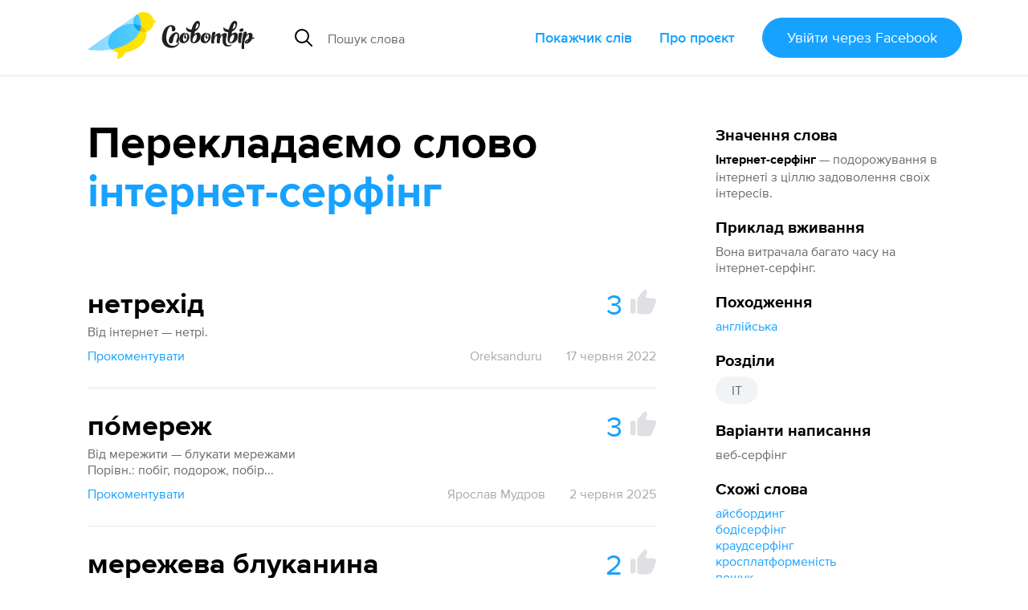

--- FILE ---
content_type: text/html; charset=utf-8
request_url: https://slovotvir.org.ua/words/internet-serfinh
body_size: 11468
content:
<!DOCTYPE html>
<html itemscope itemtype="https://schema.org/Article" lang="uk">
<head prefix="og: http://ogp.me/ns# fb: http://ogp.me/ns/fb# article: http://ogp.me/ns/article#">
<meta charset="utf-8">
<meta content="width=device-width, initial-scale=1.0" name="viewport">
<title>Інтернет-серфінг - Допоможіть перекласти слово Інтернет-серфінг українською - Словотвір</title>
<meta content="Допоможіть перекласти слово Інтернет-серфінг українською - Словотвір" itemprop="name" property="og:title">
<meta content="Інтернет-серфінг — подорожування в інтернеті з ціллю задоволення своїх інтересів. Приклад вживання — вона витрачала багато часу на інтернет-серфінг." itemprop="description" name="description" property="og:description">
<meta content="https://slovotvir.org.ua/words/internet-serfinh" property="og:url">
<meta content="https://slovotvir.org.ua/assets/social-logo-16b0d032554286c4062a1a8c3c65f7f44bcb67d3473c70ba3b00cf9baf29f66d.png" itemprop="image" property="og:image">
<meta content="article" property="og:type">
<meta content="Словотвір" property="og:site_name">
<meta content="uk_UA" property="og:locale">
<meta content="729085230475737" property="fb:app_id">
<meta content="summary" name="twitter:card">
<meta content="@slovotvir" name="twitter:site">
<meta content="Інтернет-серфінг — подорожування в інтернеті з ціллю задоволення своїх інтересів. Приклад вживання — Вона витрачала багато…" name="twitter:description">
<meta content="Словотвір" name="application-name">
<meta content="yes" name="mobile-web-app-capable">
<meta name="csrf-param" content="authenticity_token" />
<meta name="csrf-token" content="3idVkMgH1v9w3WmpcGBbd5H6KOHUxV0SV4OLW7EhMV95NJ5_AQszGFfV03YrRzw2KzZIi8F5WDc4IDCWJFGTFg" />
<meta content="2022-06-17T10:22:54+03:00" itemprop="dateCreated" property="article:published_time">
<meta content="2025-06-02T21:56:07+03:00" itemprop="dateModified" property="article:modified_time">
<meta content="Слова зі Словотвору" property="article:section">
<meta content="IT" property="article:tag">

<link href="https://slovotvir.org.ua/words/internet-serfinh" rel="canonical">
<link href="/rss" rel="alternate" title="Останні події на Словотворі" type="application/rss+xml">
<link href="/favicon.ico?v=3" rel="icon" sizes="any">
<link href="/assets/favicon/favicon-ba0f7c25d96932fe814382d5e4594569739a1d6996d28a8e2b2cc545b4cf2204.svg" rel="icon" type="image/svg+xml">
<link href="/assets/favicon/favicon-180-090d2b376e0e6841edd3de559018384b4406fdb6ab3df9cb1fc7b1b13d07a504.png" rel="apple-touch-icon">
<link href="/manifest.webmanifest" rel="manifest">
<link rel="stylesheet" href="/assets/application-a529533335478c9bb39a9c7248d9ab0810e36ffffbdcdd152ddf094d212514f5.css" media="all" data-turbo-track="reload" />

<script type="importmap" data-turbo-track="reload">{
  "imports": {
    "application": "/assets/application-ff4aa8259ac0656c07a0f80592190fe6b49825c610614a77fe0a664801bc155c.js",
    "jquery.pinned": "/assets/jquery.pinned-32a652f6e1745969bc3d4dc2c928b2c375483549b9c64adfbf9258cc7d00dd6e.js",
    "@rails/ujs": "/assets/@rails--ujs-b0c568d5492ca5b6af4f022bd3b3f96dfd566287f1e0b78c55ea1fc125ee46ab.js",
    "@hotwired/turbo": "/assets/@hotwired--turbo-dfc76bc368590fc9d1c8e2a9e46efe82eee1d8a23541b4056ab4547d81b1bbe6.js",
    "@rails/actioncable/src": "/assets/@rails--actioncable--src-191bcb1acc2c161ba9e4b4bf97d8eec3f9a9896d7b186a35978426720fc4f18b.js",
    "turbo_power": "/assets/turbo_power-d042db720cce19c8743a61962157dd20239b16c9d149e4fe19e642e933fc31cd.js",
    "popper.min": "/assets/popper.min-f76e64638dc71c362f67b27a4461190a6073827a1ce35d6dde9b639f5164a92d.js",
    "tippy.min": "/assets/tippy.min-12612c3f037eccba19c28d0e4979cb12d204670e54130dffc23e881c5c1851c9.js",
    "@hotwired/stimulus": "/assets/stimulus.min-976b4e166c7f712397cad15409e0b976dfd9f2373f5e04d9f4520f0d5a7597f5.js",
    "@hotwired/stimulus-loading": "/assets/stimulus-loading-39227295c8a6d71e10ca2a94dede18522ced047f6ccbf8788e926f8be14aff1b.js",
    "@toast-ui/editor": "/assets/@toast-ui--editor-13e04cdb06cbe793011ec5b3324fac477d667d6c22acfcabc5bb41ea1eb5e507.js",
    "orderedmap": "/assets/orderedmap-6d9c0bfb5679e534b5048536855c9e764807c1114867bc9226d2f1e2741d1050.js",
    "prosemirror-commands": "/assets/prosemirror-commands-d5dd3080d5a2fc61b1b54f2d23b69149b71ff0e2cc9731f1e62c0401cd66c39c.js",
    "prosemirror-history": "/assets/prosemirror-history-52526f4cd58e8d99491c26661b2d2fe49a1ccf89e0c6e87f3ca12693fe478f22.js",
    "prosemirror-inputrules": "/assets/prosemirror-inputrules-86665f2539f69f9d1be121571c9b012d391f43ffcb9bf8298d1f8df3d86f900c.js",
    "prosemirror-keymap": "/assets/prosemirror-keymap-3dba630e660629535afff712ed7b197a667e4cad3048832d3804510d48a0e2b6.js",
    "prosemirror-model": "/assets/prosemirror-model-647692d5023cdfe54f8819f02faebef5e1d32065c8eaf47ffd33386f14a6a249.js",
    "prosemirror-state": "/assets/prosemirror-state-89a6f650ab33cf7b087857fd7e386c44a55e38d1557031787e470ed6cf1c5e95.js",
    "prosemirror-transform": "/assets/prosemirror-transform-badecc8d9167facee6667036f59aaedb9d890e78faa120eb51e28bdd780d6750.js",
    "prosemirror-view": "/assets/prosemirror-view-48d13d5b2ff475c6a675e442dee333e262e79625c109bddf06f00f81bf61d4be.js",
    "rope-sequence": "/assets/rope-sequence-6b59386dc9a4df7939efcf0b0e57e733df885e20686c895a5bbce8950d2d03f6.js",
    "w3c-keyname": "/assets/w3c-keyname-bb2ec36849bd240d06b703c5c45689cb643931adf77c06c4838f7e58137b7887.js",
    "application/ajax-form": "/assets/application/ajax-form-4a74a755749a6d5fa68a413ef524d6243ba5b077b8a6886a91d23c39e71e5a79.js",
    "application/common": "/assets/application/common-9a75ec6cecebbf7f90736c34731a7821458fd2ccaa51394c89ed9234292a2b8e.js",
    "application/fix-facebook-auth-hash": "/assets/application/fix-facebook-auth-hash-9a2c00cd2ad80debdb0a7bea6cb913827b7cc899c579c20ce9a5ce0d7a7f29b1.js",
    "application/inject-svg": "/assets/application/inject-svg-809550779ce5da6357db77a0b975c638770f0de3aea4578f182cbe65c695d5d8.js",
    "application/textarea-complete": "/assets/application/textarea-complete-c6b27675bc8d036b77cad44b44617ad93ffbc0f8a3d5a652cd9ad72765bce0b2.js",
    "application/tooltip": "/assets/application/tooltip-cf5a242fe2007a34ce7a2ebb0953d82ea1b92f3d3a5713ac73727d9af33b8dc5.js",
    "application/translate-utils": "/assets/application/translate-utils-1696139bf7ccb74f22a68915263cdc8e260c9cfbfa656c5da5068958b8a20f4a.js",
    "application/using-mouse": "/assets/application/using-mouse-4666b243bb5e089df87ab4f986cac16ee3e56453839a52d54c2912ef151fd48d.js",
    "application/utils": "/assets/application/utils-7df427f0dc65ecfc4915469b8d0c26e3e73148a8083591a02e0163995692ea98.js",
    "controllers/application": "/assets/controllers/application-44e5edd38372876617b8ba873a82d48737d4c089e5180f706bdea0bb7b6370be.js",
    "controllers/application_controller": "/assets/controllers/application_controller-0fb43d8be93d8e7b1595f52219a6b0c4d5a7c2d759f7cd11dbb17e223b11e613.js",
    "controllers/auto_save_form_controller": "/assets/controllers/auto_save_form_controller-b34ed1b2be893374bb4e5942891b935aba9f2e05675957bcb0c00d4cde70dac4.js",
    "controllers/avoid_blank_target_controller": "/assets/controllers/avoid_blank_target_controller-5e6eeeedb951ee793f4d0f1c65f3226201a9ff5e2438184937477b3a45cffb9e.js",
    "controllers/catalog_nav_controller": "/assets/controllers/catalog_nav_controller-a8a0243608e25ca97ff9c334a0a2625cda56e8ea62009e8a738928cfdf86400c.js",
    "controllers/comment_forms_manager_controller": "/assets/controllers/comment_forms_manager_controller-3fa344d4cdcb501e9c2d983ed466c8db9755b81f0fd07bd1dc1a4d1e4df08b23.js",
    "controllers/edit_avatar_controller": "/assets/controllers/edit_avatar_controller-65c5e3df45836a3406173e84952a910cb44c5f05aea63e6e1ba82ddbcb5e610e.js",
    "controllers/editable_counter_controller": "/assets/controllers/editable_counter_controller-7b08fa7ef06d89ea56b8d53dcd78c0bd0b6cf538be63c80c91863b62c92b3fb3.js",
    "controllers/editable_entities_manager_controller": "/assets/controllers/editable_entities_manager_controller-337ba07315a9c530a6518b6642367981abeae3679f999dd3b26cfe7eda4217d3.js",
    "controllers/expandable_form_controller": "/assets/controllers/expandable_form_controller-48f8115ee829d6276da14ca45233d149f7ccbc4e5e8f1047ea340eb9ca313b90.js",
    "controllers/flash_message_controller": "/assets/controllers/flash_message_controller-ad076b4d7ac326534fcd1c69d558b17c7e9797ccc722f44bbfcbcf1a4f914bec.js",
    "controllers": "/assets/controllers/index-17809e1153d23b37458a79b009dfb37c523edf3c72b8fd9b8a0e13d35ce8632b.js",
    "controllers/infinite_button_controller": "/assets/controllers/infinite_button_controller-94c91e2f3afa3a0772cc273698d1d80448b4773dc55b6ea3c0e0b4876956850f.js",
    "controllers/markdown_editor_controller": "/assets/controllers/markdown_editor_controller-22c0ea4b92e46e182944630acd59857af14ccaba7e60d818dd52921b20fb6ec8.js",
    "controllers/mention_popup_controller": "/assets/controllers/mention_popup_controller-11576f749574f738e3626ecf46e53e650cab985f6a996b760095fea95e146509.js",
    "controllers/multicheck_controller": "/assets/controllers/multicheck_controller-56a2397b5e74e6f15a0e29f1fee4a9c2b72d6e593bbff4dfbbcb8499e177124a.js",
    "controllers/post_dropdown_controller": "/assets/controllers/post_dropdown_controller-fa24d76180e514939d65785f0f4e12c6478a2cecc1963c0d605d9b65db034a76.js",
    "controllers/share_button_controller": "/assets/controllers/share_button_controller-575e72da245335d773e8d75fc781826317c57698b49376f2b0e4138b7b8ba563.js",
    "controllers/submit_hotkey_controller": "/assets/controllers/submit_hotkey_controller-d3562cd32612a15b2d6d4d9097b7041c5b2715365494da6b38871156a5f1cbc3.js",
    "controllers/suggest_box_controller": "/assets/controllers/suggest_box_controller-d4cdb094eef10e5aa7906dd32030224484243b10ae7d641847f6cd14a372134a.js",
    "controllers/text_truncator_controller": "/assets/controllers/text_truncator_controller-19dcb9a3ed0c09d6a55fe9171e28490c9ea29f2b9651ba3d5781a27743d0cc24.js",
    "controllers/toggle_class_controller": "/assets/controllers/toggle_class_controller-de70c9dc2f86c3d72b33ffe6da35373ac4514ca855a1c732cba313124ded9d70.js",
    "controllers/toggle_controller": "/assets/controllers/toggle_controller-9ee8bfb347c489415605681b3e779083a52e792b806de0e12e47b8218ea6e451.js",
    "controllers/tooltip_controller": "/assets/controllers/tooltip_controller-a2216e88abbbcf45c85903e4bf69428fac2111e809f553a0ed1ef9d8832f57fd.js",
    "controllers/tran_form_controller": "/assets/controllers/tran_form_controller-dffb13e59fc7defd5da56b6164e67392ce27db2cfe65176641583fba4e0a5b2f.js",
    "controllers/tran_item_controller": "/assets/controllers/tran_item_controller-432c38f64fda634b06ef1249f09762574a588bd778ae8d819c5782a0b0bec351.js",
    "controllers/variants_animation_controller": "/assets/controllers/variants_animation_controller-73037b7711066777d790cee07bbc5a6a01464ad222ec32b46e5251f00b9b78c7.js",
    "controllers/voting_animator_controller": "/assets/controllers/voting_animator_controller-ef4b75b1fc58b45cc5f5c75ddceb696e2a476a253c5a6a3d479840873cde8f6b.js",
    "controllers/voting_controller": "/assets/controllers/voting_controller-4ca66b8710602f9ce83faffc9da721ad17b254a87504cb295653b1d5a0d9de24.js",
    "controllers/word_inplace_form_controller": "/assets/controllers/word_inplace_form_controller-10e797a8751cec1982fa46db0719eaccceaded17a82e654427a625dba5898fe1.js",
    "controllers/word_uniq_input_controller": "/assets/controllers/word_uniq_input_controller-f05303d696b7f2aab1f8a71cf361bfd8c9ff03c349f4e4d6c15b24eb295d0a6f.js"
  }
}</script>
<link rel="modulepreload" href="/assets/application-ff4aa8259ac0656c07a0f80592190fe6b49825c610614a77fe0a664801bc155c.js">
<link rel="modulepreload" href="/assets/jquery.pinned-32a652f6e1745969bc3d4dc2c928b2c375483549b9c64adfbf9258cc7d00dd6e.js">
<link rel="modulepreload" href="/assets/popper.min-f76e64638dc71c362f67b27a4461190a6073827a1ce35d6dde9b639f5164a92d.js">
<link rel="modulepreload" href="/assets/tippy.min-12612c3f037eccba19c28d0e4979cb12d204670e54130dffc23e881c5c1851c9.js">
<link rel="modulepreload" href="/assets/stimulus.min-976b4e166c7f712397cad15409e0b976dfd9f2373f5e04d9f4520f0d5a7597f5.js">
<link rel="modulepreload" href="/assets/stimulus-loading-39227295c8a6d71e10ca2a94dede18522ced047f6ccbf8788e926f8be14aff1b.js">
<link rel="modulepreload" href="/assets/@toast-ui--editor-13e04cdb06cbe793011ec5b3324fac477d667d6c22acfcabc5bb41ea1eb5e507.js">
<link rel="modulepreload" href="/assets/orderedmap-6d9c0bfb5679e534b5048536855c9e764807c1114867bc9226d2f1e2741d1050.js">
<link rel="modulepreload" href="/assets/prosemirror-commands-d5dd3080d5a2fc61b1b54f2d23b69149b71ff0e2cc9731f1e62c0401cd66c39c.js">
<link rel="modulepreload" href="/assets/prosemirror-history-52526f4cd58e8d99491c26661b2d2fe49a1ccf89e0c6e87f3ca12693fe478f22.js">
<link rel="modulepreload" href="/assets/prosemirror-inputrules-86665f2539f69f9d1be121571c9b012d391f43ffcb9bf8298d1f8df3d86f900c.js">
<link rel="modulepreload" href="/assets/prosemirror-keymap-3dba630e660629535afff712ed7b197a667e4cad3048832d3804510d48a0e2b6.js">
<link rel="modulepreload" href="/assets/prosemirror-model-647692d5023cdfe54f8819f02faebef5e1d32065c8eaf47ffd33386f14a6a249.js">
<link rel="modulepreload" href="/assets/prosemirror-state-89a6f650ab33cf7b087857fd7e386c44a55e38d1557031787e470ed6cf1c5e95.js">
<link rel="modulepreload" href="/assets/prosemirror-transform-badecc8d9167facee6667036f59aaedb9d890e78faa120eb51e28bdd780d6750.js">
<link rel="modulepreload" href="/assets/prosemirror-view-48d13d5b2ff475c6a675e442dee333e262e79625c109bddf06f00f81bf61d4be.js">
<link rel="modulepreload" href="/assets/rope-sequence-6b59386dc9a4df7939efcf0b0e57e733df885e20686c895a5bbce8950d2d03f6.js">
<link rel="modulepreload" href="/assets/w3c-keyname-bb2ec36849bd240d06b703c5c45689cb643931adf77c06c4838f7e58137b7887.js">
<link rel="modulepreload" href="/assets/application/ajax-form-4a74a755749a6d5fa68a413ef524d6243ba5b077b8a6886a91d23c39e71e5a79.js">
<link rel="modulepreload" href="/assets/application/common-9a75ec6cecebbf7f90736c34731a7821458fd2ccaa51394c89ed9234292a2b8e.js">
<link rel="modulepreload" href="/assets/application/fix-facebook-auth-hash-9a2c00cd2ad80debdb0a7bea6cb913827b7cc899c579c20ce9a5ce0d7a7f29b1.js">
<link rel="modulepreload" href="/assets/application/inject-svg-809550779ce5da6357db77a0b975c638770f0de3aea4578f182cbe65c695d5d8.js">
<link rel="modulepreload" href="/assets/application/textarea-complete-c6b27675bc8d036b77cad44b44617ad93ffbc0f8a3d5a652cd9ad72765bce0b2.js">
<link rel="modulepreload" href="/assets/application/tooltip-cf5a242fe2007a34ce7a2ebb0953d82ea1b92f3d3a5713ac73727d9af33b8dc5.js">
<link rel="modulepreload" href="/assets/application/translate-utils-1696139bf7ccb74f22a68915263cdc8e260c9cfbfa656c5da5068958b8a20f4a.js">
<link rel="modulepreload" href="/assets/application/using-mouse-4666b243bb5e089df87ab4f986cac16ee3e56453839a52d54c2912ef151fd48d.js">
<link rel="modulepreload" href="/assets/application/utils-7df427f0dc65ecfc4915469b8d0c26e3e73148a8083591a02e0163995692ea98.js">
<link rel="modulepreload" href="/assets/controllers/application-44e5edd38372876617b8ba873a82d48737d4c089e5180f706bdea0bb7b6370be.js">
<link rel="modulepreload" href="/assets/controllers/application_controller-0fb43d8be93d8e7b1595f52219a6b0c4d5a7c2d759f7cd11dbb17e223b11e613.js">
<link rel="modulepreload" href="/assets/controllers/auto_save_form_controller-b34ed1b2be893374bb4e5942891b935aba9f2e05675957bcb0c00d4cde70dac4.js">
<link rel="modulepreload" href="/assets/controllers/avoid_blank_target_controller-5e6eeeedb951ee793f4d0f1c65f3226201a9ff5e2438184937477b3a45cffb9e.js">
<link rel="modulepreload" href="/assets/controllers/catalog_nav_controller-a8a0243608e25ca97ff9c334a0a2625cda56e8ea62009e8a738928cfdf86400c.js">
<link rel="modulepreload" href="/assets/controllers/comment_forms_manager_controller-3fa344d4cdcb501e9c2d983ed466c8db9755b81f0fd07bd1dc1a4d1e4df08b23.js">
<link rel="modulepreload" href="/assets/controllers/edit_avatar_controller-65c5e3df45836a3406173e84952a910cb44c5f05aea63e6e1ba82ddbcb5e610e.js">
<link rel="modulepreload" href="/assets/controllers/editable_counter_controller-7b08fa7ef06d89ea56b8d53dcd78c0bd0b6cf538be63c80c91863b62c92b3fb3.js">
<link rel="modulepreload" href="/assets/controllers/editable_entities_manager_controller-337ba07315a9c530a6518b6642367981abeae3679f999dd3b26cfe7eda4217d3.js">
<link rel="modulepreload" href="/assets/controllers/expandable_form_controller-48f8115ee829d6276da14ca45233d149f7ccbc4e5e8f1047ea340eb9ca313b90.js">
<link rel="modulepreload" href="/assets/controllers/flash_message_controller-ad076b4d7ac326534fcd1c69d558b17c7e9797ccc722f44bbfcbcf1a4f914bec.js">
<link rel="modulepreload" href="/assets/controllers/index-17809e1153d23b37458a79b009dfb37c523edf3c72b8fd9b8a0e13d35ce8632b.js">
<link rel="modulepreload" href="/assets/controllers/infinite_button_controller-94c91e2f3afa3a0772cc273698d1d80448b4773dc55b6ea3c0e0b4876956850f.js">
<link rel="modulepreload" href="/assets/controllers/markdown_editor_controller-22c0ea4b92e46e182944630acd59857af14ccaba7e60d818dd52921b20fb6ec8.js">
<link rel="modulepreload" href="/assets/controllers/mention_popup_controller-11576f749574f738e3626ecf46e53e650cab985f6a996b760095fea95e146509.js">
<link rel="modulepreload" href="/assets/controllers/multicheck_controller-56a2397b5e74e6f15a0e29f1fee4a9c2b72d6e593bbff4dfbbcb8499e177124a.js">
<link rel="modulepreload" href="/assets/controllers/post_dropdown_controller-fa24d76180e514939d65785f0f4e12c6478a2cecc1963c0d605d9b65db034a76.js">
<link rel="modulepreload" href="/assets/controllers/share_button_controller-575e72da245335d773e8d75fc781826317c57698b49376f2b0e4138b7b8ba563.js">
<link rel="modulepreload" href="/assets/controllers/submit_hotkey_controller-d3562cd32612a15b2d6d4d9097b7041c5b2715365494da6b38871156a5f1cbc3.js">
<link rel="modulepreload" href="/assets/controllers/suggest_box_controller-d4cdb094eef10e5aa7906dd32030224484243b10ae7d641847f6cd14a372134a.js">
<link rel="modulepreload" href="/assets/controllers/text_truncator_controller-19dcb9a3ed0c09d6a55fe9171e28490c9ea29f2b9651ba3d5781a27743d0cc24.js">
<link rel="modulepreload" href="/assets/controllers/toggle_class_controller-de70c9dc2f86c3d72b33ffe6da35373ac4514ca855a1c732cba313124ded9d70.js">
<link rel="modulepreload" href="/assets/controllers/toggle_controller-9ee8bfb347c489415605681b3e779083a52e792b806de0e12e47b8218ea6e451.js">
<link rel="modulepreload" href="/assets/controllers/tooltip_controller-a2216e88abbbcf45c85903e4bf69428fac2111e809f553a0ed1ef9d8832f57fd.js">
<link rel="modulepreload" href="/assets/controllers/tran_form_controller-dffb13e59fc7defd5da56b6164e67392ce27db2cfe65176641583fba4e0a5b2f.js">
<link rel="modulepreload" href="/assets/controllers/tran_item_controller-432c38f64fda634b06ef1249f09762574a588bd778ae8d819c5782a0b0bec351.js">
<link rel="modulepreload" href="/assets/controllers/variants_animation_controller-73037b7711066777d790cee07bbc5a6a01464ad222ec32b46e5251f00b9b78c7.js">
<link rel="modulepreload" href="/assets/controllers/voting_animator_controller-ef4b75b1fc58b45cc5f5c75ddceb696e2a476a253c5a6a3d479840873cde8f6b.js">
<link rel="modulepreload" href="/assets/controllers/voting_controller-4ca66b8710602f9ce83faffc9da721ad17b254a87504cb295653b1d5a0d9de24.js">
<link rel="modulepreload" href="/assets/controllers/word_inplace_form_controller-10e797a8751cec1982fa46db0719eaccceaded17a82e654427a625dba5898fe1.js">
<link rel="modulepreload" href="/assets/controllers/word_uniq_input_controller-f05303d696b7f2aab1f8a71cf361bfd8c9ff03c349f4e4d6c15b24eb295d0a6f.js">
<script type="module">import "application"</script>
<script async="" src="//www.googletagmanager.com/gtag/js?id=G-3S4CZDJCK3"></script><script>window.dataLayer = window.dataLayer || [];
function gtag(){dataLayer.push(arguments);}
gtag('js', new Date());
gtag('config', 'G-3S4CZDJCK3');</script><script type="module">let isInitialLoad = true;
document.addEventListener('turbo:load', () => {
  if (isInitialLoad){isInitialLoad = false; return;}
  gtag('config', 'G-3S4CZDJCK3', { page_path: window.location.pathname });
});
</script>


</head>
<body>
<script async="" data-id="101439422" src="//static.getclicky.com/js"></script>
<div class="app-header app-container">
<div class="app-header--side-left">
<a href="/">
<img alt="Словотвір" class="app-header--logo" src="/assets/logo-216d472a2cd129cfc4f63b3a9d90fcc1c87452402e1366e43004971988990539.svg">
</a>
<div class="app-suggest-box" data-controller="suggest-box" data-sections-config="{&quot;words&quot;: {}, &quot;translations&quot;: {&quot;title&quot;: &quot;Знайдено серед перекладів&quot;}}" data-suggest-url="/search/suggest?translations=4&amp;words=5">
<div class="app-input-group with-dropdown">
<div class="app-input-group--addon">
<img width="22" height="22" src="/assets/common-icons/search-c01923369531e8a6dc18c615dff1ea413503dbdfe45e5953f004433a4c9cd13f.svg" />
</div>
<input aria-label="Пошук слова" autocomplete="off" class="app-form-control" name="q" placeholder="Пошук слова" type="text">
<a class="app-suggest-box--close" role="button" tabindex="0">
<svg width="18" height="18"><use href="/assets/sprited-icons/close-9a058bdd7ed677855c787b6ce1b68df806130f4ee3ce01bcc9d650b8ed629e3d.svg#main"></use></svg>
</a>
</div>
</div>

</div>
<div class="app-header--side-right app-nav">
<div class="app-nav--trigger js-nav-trigger" data-target="#main_nav">
<span></span>
<span></span>
<span></span>
</div>
<nav class="app-nav--body" id="main_nav">
<a class="app-nav--link" href="/catalog">Покажчик слів</a>
<a class="app-nav--link" href="/about">Про проєкт</a>
<div class="app-nav--link">
<form class="button_to" method="post" action="/auth/facebook"><button class="app-btn app-pulsing-button" data-turbo="false" type="submit">Увійти
<span class="app-hidden-sm ml-1">через Facebook</span>
</button><input type="hidden" name="authenticity_token" value="uam6wUA1jqjqMCEFfZrY-pCD2tdGSE_-NMkLiF8zvfba998U_pFC28i7i6qVH--lc1SFQsb1PkZjc-zD9iqgDA" autocomplete="off" /></form></div>
</nav>
</div>
</div>
<div class="app-flash-messages app-container" id="flash-messages">
</div>

<div class="app-body"><div class="app-container app-word--container" data-controller="editable-entities-manager comment-forms-manager variants-animation" data-word-slug="internet-serfinh" id="words-show">
<div class="app-page-subsection app-word--widget-list compact-p js-submit-check--root" data-controller="word-inplace-form" id="word-info"><div class="mb-3"><div class="d-flex items-center"><div class="text-xl font-bold nowrap">Значення слова</div></div><div class="mt-1"><strong class="break-words">Інтернет-серфінг</strong><span class="color-semi-main"> — подорожування в інтернеті з ціллю задоволення своїх інтересів.</span></div></div><div class="mt-3"><div class="d-flex items-center"><div class="text-xl font-bold">Приклад вживання</div></div><div class="mt-1 color-semi-main"><p>Вона витрачала багато часу на інтернет-серфінг.</p></div></div><div class="mt-3"><div class="d-flex items-center"><div class="text-xl font-bold">Походження</div></div><div class="mt-1 color-semi-main"><p><a href="/catalog/origins/anhliiska">англійська</a></p></div></div><div class="mt-3"><span class="text-xl font-bold">Розділи</span><div class="mt-1"><nav class="app-tag-list"><a class="app-btn is-tag app-tag-item" href="/areas/it">IT</a></nav></div></div><div class="mt-3"><div class="mb-1"><span class="text-xl font-bold">Варіанти написання</span></div><div class="mt-1 color-semi-main">веб-серфінг</div></div><div class="mt-3"><span class="text-xl font-bold">Схожі слова</span><nav class="mt-1 d-flex flex-column items-start"><a href="/words/aisbordynh">айсбординг</a><a href="/words/bodiserfinh">бодісерфінг</a><a href="/words/kraudserfinh">краудсерфінг</a><a href="/words/krosplatformenist">кросплатформеність</a><a href="/words/poshuk">пошук</a><a href="/words/serfing">серфінґ</a><a href="/words/touserfinh">тоусерфінг</a><a href="/words/treinserfinh">трейнсерфінг</a><a href="/words/internet">інтернет</a><a class="color-dim-text" href="/words/gugl-poshuk">ґуґл пошук</a></nav></div><div class="mt-3"><div class="text-xl font-bold">Слово додав</div><div class="mt-1"><a href="/users/oreksanduru">Oreksanduru</a></div></div></div>
<div class="app-page-subsection app-word--lead">
<h2 class="app-page-section--title">
Перекладаємо слово
<strong class="break-words" id="title-word-body">інтернет-серфінг</strong>
</h2>
<div class="app-page-subsection app-word--translations" data-controller="voting voting-animator" data-voting-animator-settings-value="{&quot;becomeLeaderVotesCount&quot;:5}" id="word_translations">
<div class="app-word js-translation-root js-voting-animator--item js-comment-forms-manager--main-commentable js-text-truncator--restore-point" data-controller="tran-item" data-tran-item-id-value="52476" id="t52476">
<div class="app-word--atomic-item js-translation-atomic-item js-variants-animation--translation">
<div id="tran-inner-52476"><div class="app-word--header d-flex"><div class="app-word--essential grow mr-2 position-relative break-words"><div class="js-translation-body-wrap" data-is-html-content="1">нетрехід</div></div><div class="app-big-voting js-voting--container"><span class="app-big-voting--count js-voting--count">3</span><button class="app-big-voting--btn js-login-required"><svg fill="currentColor" height="32" width="32"><use href="/assets/sprited-icons/thumb-885ff9ab142a31f4c7ac31737a20ce45f8e7c903174a6ffc2ad88a342ed905a7.svg#main"></use></svg></button></div></div><div class="app-word--body"><div class="js-translation-description-wrap"><div class="mt-1" data-controller="text-truncator"><div data-text-truncator-target="body"><p>Від інтернет — нетрі.</p></div></div></div></div></div>
<div class="color-dim mt-2 d-flex"><button class="app-btn-link shrink-0 js-comments-counter" data-controller="toggle" data-toggle-selector-value="#translation_52476_comments">Прокоментувати</button><div class="grow d-flex flex-wrap justify-content-end">
<a class="app-btn-link is-minor ml-4" href="/users/oreksanduru">Oreksanduru</a>
<span class="ml-4">17 червня 2022</span>
</div>
</div><div class="app-comments-section d-none js-comment-forms-manager--append-target" id="translation_52476_comments"><div class="js-comment-forms-manager--form-section"><form class="button_to" method="post" action="/auth/facebook"><button class="app-btn mt-2" data-turbo="false" type="submit">Увійдіть щоб прокоментувати</button><input type="hidden" name="authenticity_token" value="4Sfa0ncQJnJSDBacZYYz4Vq8VP4AtVMcrXy3zLMQX2CCeb8HybTqAXCHvDONAwS-uWsLa4AIIqT6xlCHGglCmg" autocomplete="off" /></form></div></div></div>
</div>
<div class="app-word js-translation-root js-voting-animator--item js-comment-forms-manager--main-commentable js-text-truncator--restore-point" data-controller="tran-item" data-tran-item-id-value="98298" id="t98298">
<div class="app-word--atomic-item js-translation-atomic-item js-variants-animation--translation">
<div id="tran-inner-98298"><div class="app-word--header d-flex"><div class="app-word--essential grow mr-2 position-relative break-words"><div class="js-translation-body-wrap" data-is-html-content="1">по́мереж</div></div><div class="app-big-voting js-voting--container"><span class="app-big-voting--count js-voting--count">3</span><button class="app-big-voting--btn js-login-required"><svg fill="currentColor" height="32" width="32"><use href="/assets/sprited-icons/thumb-885ff9ab142a31f4c7ac31737a20ce45f8e7c903174a6ffc2ad88a342ed905a7.svg#main"></use></svg></button></div></div><div class="app-word--body"><div class="js-translation-description-wrap"><div class="mt-1" data-controller="text-truncator"><div data-text-truncator-target="body"><p>Від мережити — блукати мережами
<br />Порівн.: побіг, подорож, побір... </p></div></div></div></div></div>
<div class="color-dim mt-2 d-flex"><button class="app-btn-link shrink-0 js-comments-counter" data-controller="toggle" data-toggle-selector-value="#translation_98298_comments">Прокоментувати</button><div class="grow d-flex flex-wrap justify-content-end">
<a class="app-btn-link is-minor ml-4" href="/users/yaroslav-mudrov">Ярослав Мудров</a>
<span class="ml-4"> 2 червня 2025</span>
</div>
</div><div class="app-comments-section d-none js-comment-forms-manager--append-target" id="translation_98298_comments"><div class="js-comment-forms-manager--form-section"><form class="button_to" method="post" action="/auth/facebook"><button class="app-btn mt-2" data-turbo="false" type="submit">Увійдіть щоб прокоментувати</button><input type="hidden" name="authenticity_token" value="tU6CZOFqm-Ba6sPobIFaqk9d4JoF00VuXbyZJAWo_fTWEOexX85Xk3hhaUeEBG31rIq_D4VuNNYKBn5vrLHgDg" autocomplete="off" /></form></div></div></div>
</div>
<div class="app-word js-translation-root js-voting-animator--item js-comment-forms-manager--main-commentable js-text-truncator--restore-point" data-controller="tran-item" data-tran-item-id-value="52479" id="t52479">
<div class="app-word--atomic-item js-translation-atomic-item js-variants-animation--translation">
<div id="tran-inner-52479"><div class="app-word--header d-flex"><div class="app-word--essential grow mr-2 position-relative break-words"><div class="js-translation-body-wrap" data-is-html-content="1">мережева блуканина</div></div><div class="app-big-voting js-voting--container"><span class="app-big-voting--count js-voting--count">2</span><button class="app-big-voting--btn js-login-required"><svg fill="currentColor" height="32" width="32"><use href="/assets/sprited-icons/thumb-885ff9ab142a31f4c7ac31737a20ce45f8e7c903174a6ffc2ad88a342ed905a7.svg#main"></use></svg></button></div></div><div class="app-word--body"><div class="js-translation-description-wrap"><div class="mt-1" data-controller="text-truncator"><div data-text-truncator-target="body"><p>Від "мережа" і "блукання"</p></div></div></div></div></div>
<div class="color-dim mt-2 d-flex"><button class="app-btn-link shrink-0 js-comments-counter" data-controller="toggle" data-toggle-selector-value="#translation_52479_comments">2 коментарі</button><div class="grow d-flex flex-wrap justify-content-end">
<a class="app-btn-link is-minor ml-4" href="/users/dandemis">Dandemis</a>
<span class="ml-4">17 червня 2022</span>
</div>
</div><div class="app-comments-section d-none js-comment-forms-manager--append-target" id="translation_52479_comments"><div class="app-discussion js-comment-root" id="c55259">
<div class="app-discussion--atomic-item js-comment-atomic-item">
<a class="app-discussion--avatar" href="/users/---2" style="background-image:url(/uploads/user/avatar/2325/small_b123f15e18c6ce44.jpg)"></a>
<div class="app-discussion--header">
<div class="app-discussion--header--username">
<a href="/users/---2">אלישע פרוש</a>
</div>
<button class="app-btn-link is-minor js-comment-forms-manager--answer-btn">Відповісти</button>
<div class="app-discussion--header--date">28 <span class="nowrap">червня</span> 2022</div>
</div>
<div class="app-discussion--body js-comment-body-wrap"><p>блуканина?</p><p>Ne cògen tam "blõcaiêity".</p></div>
</div>
<div class="app-secondary-comments js-comment-forms-manager--append-target">

</div>
</div>
<div class="app-discussion js-comment-root" id="c129522">
<div class="app-discussion--atomic-item js-comment-atomic-item">
<a class="app-discussion--avatar" href="/users/yaroslav-mudrov" style="background-image:url(/uploads/user/avatar/1648/small_e155df18a7b8ea64.jpg)"></a>
<div class="app-discussion--header">
<div class="app-discussion--header--username">
<a href="/users/yaroslav-mudrov">Ярослав Мудров</a>
</div>
<button class="app-btn-link is-minor js-comment-forms-manager--answer-btn">Відповісти</button>
<div class="app-discussion--header--date">2 <span class="nowrap">червня</span> 2025</div>
</div>
<div class="app-discussion--body js-comment-body-wrap"><p>—
<br />Задовге</p></div>
</div>
<div class="app-secondary-comments js-comment-forms-manager--append-target">

</div>
</div>
<div class="js-comment-forms-manager--form-section"><form class="button_to" method="post" action="/auth/facebook"><button class="app-btn mt-2" data-turbo="false" type="submit">Увійдіть щоб прокоментувати</button><input type="hidden" name="authenticity_token" value="GGf-HbVJ4bG9YV3NsPPJmj75nI270Uq6s1hq7uPSMbR7OZvIC-0twp_q92JYdv7F3S7DGDtsOwLk4o2lSsssTg" autocomplete="off" /></form></div></div></div>
</div>
<div class="app-word js-translation-root js-voting-animator--item js-comment-forms-manager--main-commentable js-text-truncator--restore-point" data-controller="tran-item" data-tran-item-id-value="63825" id="t63825">
<div class="app-word--atomic-item js-translation-atomic-item js-variants-animation--translation">
<div id="tran-inner-63825"><div class="app-word--header d-flex"><div class="app-word--essential grow mr-2 position-relative break-words"><div class="js-translation-body-wrap" data-is-html-content="1">нетрування</div></div><div class="app-big-voting js-voting--container"><span class="app-big-voting--count js-voting--count">1</span><button class="app-big-voting--btn js-login-required"><svg fill="currentColor" height="32" width="32"><use href="/assets/sprited-icons/thumb-885ff9ab142a31f4c7ac31737a20ce45f8e7c903174a6ffc2ad88a342ed905a7.svg#main"></use></svg></button></div></div><div class="app-word--body"><div class="js-translation-description-wrap"><div class="mt-1" data-controller="text-truncator"><div data-text-truncator-target="body"><p>Це асоціятивний словотвір, "блукати нетрями лінків та сайтів".</p></div></div></div></div></div>
<div class="color-dim mt-2 d-flex"><button class="app-btn-link shrink-0 js-comments-counter" data-controller="toggle" data-toggle-selector-value="#translation_63825_comments">Прокоментувати</button><div class="grow d-flex flex-wrap justify-content-end">
<a class="app-btn-link is-minor ml-4" href="/users/carolina-shevtsova">Carolina Shevtsova</a>
<span class="ml-4">19 вересня 2023</span>
</div>
</div><div class="app-comments-section d-none js-comment-forms-manager--append-target" id="translation_63825_comments"><div class="js-comment-forms-manager--form-section"><form class="button_to" method="post" action="/auth/facebook"><button class="app-btn mt-2" data-turbo="false" type="submit">Увійдіть щоб прокоментувати</button><input type="hidden" name="authenticity_token" value="UDWOLAkzL1HVueZ39UVePBlxD5I8oZDu0aTju2o0b2kza-v5t5fjIvcyTNgdwGlj-qZQB7wc4VaGHgTwwy1ykw" autocomplete="off" /></form></div></div></div>
</div>
<div class="app-word js-translation-root js-voting-animator--item js-comment-forms-manager--main-commentable js-text-truncator--restore-point" data-controller="tran-item" data-tran-item-id-value="52477" id="t52477">
<div class="app-word--atomic-item js-translation-atomic-item js-variants-animation--translation">
<div id="tran-inner-52477"><div class="app-word--header d-flex"><div class="app-word--essential grow mr-2 position-relative break-words"><div class="js-translation-body-wrap" data-is-html-content="1">блукання нетрями</div></div><div class="app-big-voting js-voting--container"><span class="app-big-voting--count js-voting--count">0</span><button class="app-big-voting--btn js-login-required"><svg fill="currentColor" height="32" width="32"><use href="/assets/sprited-icons/thumb-885ff9ab142a31f4c7ac31737a20ce45f8e7c903174a6ffc2ad88a342ed905a7.svg#main"></use></svg></button></div></div><div class="app-word--body"><div class="js-translation-description-wrap"></div></div></div>
<div class="color-dim mt-2 d-flex"><button class="app-btn-link shrink-0 js-comments-counter" data-controller="toggle" data-toggle-selector-value="#translation_52477_comments">1 коментар</button><div class="grow d-flex flex-wrap justify-content-end">
<a class="app-btn-link is-minor ml-4" href="/users/oreksanduru">Oreksanduru</a>
<span class="ml-4">17 червня 2022</span>
</div>
</div><div class="app-comments-section d-none js-comment-forms-manager--append-target" id="translation_52477_comments"><div class="app-discussion js-comment-root" id="c55260">
<div class="app-discussion--atomic-item js-comment-atomic-item">
<a class="app-discussion--avatar" href="/users/---2" style="background-image:url(/uploads/user/avatar/2325/small_b123f15e18c6ce44.jpg)"></a>
<div class="app-discussion--header">
<div class="app-discussion--header--username">
<a href="/users/---2">אלישע פרוש</a>
</div>
<button class="app-btn-link is-minor js-comment-forms-manager--answer-btn">Відповісти</button>
<div class="app-discussion--header--date">28 <span class="nowrap">червня</span> 2022</div>
</div>
<div class="app-discussion--body js-comment-body-wrap"><p>Internet — netryui? 🤦</p></div>
</div>
<div class="app-secondary-comments js-comment-forms-manager--append-target">

</div>
</div>
<div class="js-comment-forms-manager--form-section"><form class="button_to" method="post" action="/auth/facebook"><button class="app-btn mt-2" data-turbo="false" type="submit">Увійдіть щоб прокоментувати</button><input type="hidden" name="authenticity_token" value="dV4_qC35HQ3OJsrShS1gMD1rrDIwmkueQGXh1mYVubYWAFp9k13RfuytYH1tqFdv3rzzp7AnOiYX3wadzwykTA" autocomplete="off" /></form></div></div></div>
</div>
<div class="app-word js-translation-root js-voting-animator--item js-comment-forms-manager--main-commentable js-text-truncator--restore-point" data-controller="tran-item" data-tran-item-id-value="62173" id="t62173">
<div class="app-word--atomic-item js-translation-atomic-item js-variants-animation--translation">
<div id="tran-inner-62173"><div class="app-word--header d-flex"><div class="app-word--essential grow mr-2 position-relative break-words"><div class="js-translation-body-wrap" data-is-html-content="1">лазання (всемережжям)</div></div><div class="app-big-voting js-voting--container"><span class="app-big-voting--count js-voting--count">0</span><button class="app-big-voting--btn js-login-required"><svg fill="currentColor" height="32" width="32"><use href="/assets/sprited-icons/thumb-885ff9ab142a31f4c7ac31737a20ce45f8e7c903174a6ffc2ad88a342ed905a7.svg#main"></use></svg></button></div></div><div class="app-word--body"><div class="js-translation-description-wrap"><div class="mt-1" data-controller="text-truncator"><div data-text-truncator-target="body"><p>бо лазити інтернетом</p></div></div></div></div></div>
<div class="color-dim mt-2 d-flex"><button class="app-btn-link shrink-0 js-comments-counter" data-controller="toggle" data-toggle-selector-value="#translation_62173_comments">Прокоментувати</button><div class="grow d-flex flex-wrap justify-content-end">
<a class="app-btn-link is-minor ml-4" href="/users/volodymyr-xix-podolianyn-chasodarmotrat">Володимир XIX Подолянин Часодармотрат</a>
<span class="ml-4"> 4 липня 2023</span>
</div>
</div><div class="app-comments-section d-none js-comment-forms-manager--append-target" id="translation_62173_comments"><div class="js-comment-forms-manager--form-section"><form class="button_to" method="post" action="/auth/facebook"><button class="app-btn mt-2" data-turbo="false" type="submit">Увійдіть щоб прокоментувати</button><input type="hidden" name="authenticity_token" value="hhHOBFPlHE7snhosz26IqQGozjcVmZ2ZoUIQ1qfvayrlT6vR7UHQPc4VsIMn67_24n-RopUk7CH2-PedDvZ20A" autocomplete="off" /></form></div></div></div>
</div>
<div class="app-word js-translation-root js-voting-animator--item js-comment-forms-manager--main-commentable js-text-truncator--restore-point" data-controller="tran-item" data-tran-item-id-value="62174" id="t62174">
<div class="app-word--atomic-item js-translation-atomic-item js-variants-animation--translation">
<div id="tran-inner-62174"><div class="app-word--header d-flex"><div class="app-word--essential grow mr-2 position-relative break-words"><div class="js-translation-body-wrap" data-is-html-content="1">всемережеблукання</div></div><div class="app-big-voting js-voting--container"><span class="app-big-voting--count js-voting--count">0</span><button class="app-big-voting--btn js-login-required"><svg fill="currentColor" height="32" width="32"><use href="/assets/sprited-icons/thumb-885ff9ab142a31f4c7ac31737a20ce45f8e7c903174a6ffc2ad88a342ed905a7.svg#main"></use></svg></button></div></div><div class="app-word--body"><div class="js-translation-description-wrap"></div></div></div>
<div class="color-dim mt-2 d-flex"><button class="app-btn-link shrink-0 js-comments-counter" data-controller="toggle" data-toggle-selector-value="#translation_62174_comments">Прокоментувати</button><div class="grow d-flex flex-wrap justify-content-end">
<a class="app-btn-link is-minor ml-4" href="/users/roman-roman2">Роман Роман2</a>
<span class="ml-4"> 4 липня 2023</span>
</div>
</div><div class="app-comments-section d-none js-comment-forms-manager--append-target" id="translation_62174_comments"><div class="js-comment-forms-manager--form-section"><form class="button_to" method="post" action="/auth/facebook"><button class="app-btn mt-2" data-turbo="false" type="submit">Увійдіть щоб прокоментувати</button><input type="hidden" name="authenticity_token" value="wFBQSHh29LgrgJBJhEq3gV5oCfl467ztNlTHgUch1rSjDjWdxtI4ywkLOuZsz4Devb9WbPhWzVVh7iDK7jjLTg" autocomplete="off" /></form></div></div></div>
</div>

</div>
<div class="app-page-subsection">
<div class="row">
<div class="h3 col-md-7" id="add-translation">Запропонувати свій варіант перекладу</div>
</div>
<div id="new-tran-form"><form class="button_to" method="post" action="/auth/facebook"><button data-turbo="false" class="app-btn is-accent" type="submit">Увійдіть щоб додати переклад</button><input type="hidden" name="authenticity_token" value="garEecR4NWv6h7A6gyCklGN26JGJYijg62ioBR9poJni9KGsetz5GNgMGpVrpZPLgKG3BAnfWVi80k9OtnC9Yw" autocomplete="off" /></form></div>
</div>
</div>
<div class="app-page-subsection app-word--discussion d-flex flex-column">
<div class="app-page-subsection last-md last-lg position-relative js-comment-forms-manager--main-commentable">
<div class="bg-white" data-controller="toggle-class">
<div class="h4 position-relative d-flex items-start">
<div class="grow">Обговорення слова</div>
<button class="ml-1 app-hidden-xs app-hidden-sm" data-action="toggle-class#toggle" data-toggle-class-alt-ico-url-param="/assets/common-icons/horizontal-shrink-e1f1964f1f8678046f512389ba77dae1f70e687f767f22535fa3238f0d1b0d17.svg" data-toggle-class-class-name-param="app-word-wide-discussion">
<img src="/assets/common-icons/horizontal-expand-83a86c89cc6d282fa3e8c77b41a913afc2873d39532bcd1acf8a39e16dc66957.svg" width="16" height="16" />
</button>
</div>
<div class="js-comment-forms-manager--append-target" id="word_comments">

<div class="js-comment-forms-manager--form-section">
<form class="button_to" method="post" action="/auth/facebook"><button data-turbo="false" class="app-btn mt-2" type="submit">Увійти
<span class="app-hidden-sm ml-1">через Facebook</span>
</button><input type="hidden" name="authenticity_token" value="HnZ-zkR_wdsTwfIL_BT-oGX2IhHAyCKI4yUd4lwBZVp9KBsb-tsNqDFKWKQUkcn_hiF9hEB1UzC0n_qp9Rh4oA" autocomplete="off" /></form></div>
</div>
</div>
</div>

<div class="app-page-subsection text-center text-left-md">
<div class="h5 app-control-label">Поділитись з друзями</div>
<button class="app-share-btn is-facebook" data-controller="share-button" data-share-button-provider-value="facebook">
<img class="app-share-btn--ico" width="16" height="16" src="/assets/common-icons/sign-facebook-b67d791f1596dd3c592377ad8b516570aa508cefbc7ef29616b0815cf295cdd3.svg" />
<span class="app-share-btn--text">Поширити</span>
</button>
<button class="app-share-btn is-twitter" data-controller="share-button" data-share-button-provider-value="twitter">
<img class="app-share-btn--ico" width="16" height="16" src="/assets/common-icons/sign-twitter-169eda6397884ef3e0e3d53ca266232429190456518eb4b541c59f684f5e220f.svg" />
<span class="app-share-btn--text">Твіт</span>
</button>
</div>

</div>
<div class="app-clearfix"></div>
<script id="restore_deleted_tpl" type="text/template">
<div class="app-word--restore-deleted-text" id="restore-ITEM_ID">ITEM_NAME<strong class="js-deleted-tran-body mx-1"></strong>вилучено.<a class="js-ajax-restore-link ml-1" data-disable="true" data-item-id="ITEM_ID" data-remote="true" rel="nofollow" data-method="post" href="RESTORE_URL">Відновити</a></div>
</script>

<script id="confirm_delete" type="text/template">
<div class="text-center my-2">
<img width="16" height="16" class="align-text-bottom mr-1" src="/assets/common-icons/bubble-error-e7b04eda2cc3181c826ff4e1b9883f92574bdc1f41964e681ffa923215773cac.svg" />
Дійсно вилучити <span data-delete-what></span>?
</div>
<div class="mb-1">
<button class="app-btn is-ghost is-small" data-cancel-btn>скасувати</button>
<button class="app-btn is-accent is-small" data-submit-btn>Вилучити</button>
</div>
</script>

</div>
</div>
<div class="app-footer text-center text-left-sm">
<div class="app-container">
<div class="row">
<div class="col-xs-12 col-lg-9">
<div class="row between-xs">
<div class="col-xs-12 col-sm-6 col-md-3">
<nav class="d-flex flex-column mb-4">
<a class="mb-3 color-main" href="/catalog">Покажчик</a>
<a class="mb-3 color-main" href="/urgent">Потребують уваги</a>
<a class="mb-3 color-main" href="/popular">Найкращі переклади</a>
<a class="mb-3 color-main" href="/last-events">Останні події</a>
<a class="mb-3 color-main" href="/toloka">Толока</a>
</nav>
</div>
<div class="col-xs-12 col-sm-6 col-md-3">
<nav class="d-flex flex-column mb-4">
<a class="mb-3 color-main" href="/last">Останні слова</a>
<a class="mb-3 color-main" href="/last-translations">Останні переклади</a>
<a class="mb-3 color-main" href="/weekly">Тижневик</a>
<a class="mb-3 color-main" href="/top-users">Найкращі користувачі</a>
</nav>
</div>
<div class="col-xs-12 col-sm-6 col-md-3">
<nav class="d-flex flex-column mb-4">
<a class="mb-3 color-main" href="/about">Про проєкт</a>
<a class="mb-3 color-main" href="/rules">Правила</a>
<a class="mb-3 color-main" href="/team">Команда</a>
<a class="mb-3 color-main" href="/support">Підтримка</a>
</nav>
</div>
<div class="col-xs-12 col-sm-6 col-md-3">
<nav class="d-flex flex-column mb-4">
<a class="mb-3 color-main" href="/mentions">Згадки про нас</a>
<a class="mb-3 color-main" href="/press-kit">Набір для преси</a>
<a class="mb-3 color-main" href="/privacy-policy">Політика приватності</a>
</nav>
</div>
</div>
</div>
<div class="col-xs-12 col-lg-3">
<div class="app-social-block">
<div class="row">
<div class="col-xs-12 col-sm-6 col-lg-12">
<p class="app-social-block--title">Ми в суспільних мережах</p>
<ul class="app-social-links">
<li>
<a class="app-social-links--item is-fb" href="https://www.facebook.com/slovotvir.project" rel="noopener" target="_blank">
<svg fill="currentColor" width="40" height="40"><use href="/assets/sprited-icons/bubble-facebook-b54ac0aeb1066c32196110c6e178b2df0913296f56b5f33fae1602d487b7d37a.svg#main"></use></svg>
</a>
</li>
<li>
<a class="app-social-links--item is-tw" href="https://twitter.com/slovotvir" rel="noopener" target="_blank">
<svg fill="currentColor" width="40" height="40"><use href="/assets/sprited-icons/bubble-twitter-23e8f04c5fb7dd40b99e3907ccc02d92460abb78cd6b6dd7b24ff585611d950f.svg#main"></use></svg>
</a>
</li>
</ul>
</div>
<div class="col-xs-12 col-sm-6 col-lg-12">
<div class="app-weekly">
<div class="font-bold">Слово тижня</div>
<div class="text-4xl leading-9 mt-1"><span class="color-semi-main">«</span><a class="font-bold" href="/words/flis">фліс</a><span class="color-semi-main">»</span></div>
</div>
</div>
</div>
</div>
</div>
</div>
<div class="mt-3">
<strong>2026 Словотвір</strong>
<br>
<span class="color-semi-main">Майданчик для пошуку, обговорення та відбору влучних відповідників до запозичених слів</span>
</div>
</div>
</div>

<script id="login-required-template" type="text/template">
<div class="login-required-popover">
<p>Для того щоб проголосувати за улюблений переклад необхідно увійти</p>
<form class="button_to" method="post" action="/auth/facebook"><button class="app-btn mt-3 mb-1" data-turbo="false" type="submit">Увійти через Facebook</button><input type="hidden" name="authenticity_token" value="CtZerzonr6TTit-uamni0X3yqmSic3qTL132qeCaoPtpiDt6hINj1_EBdQGC7NWOniX18SLOCyt45xHiSYO9AQ" autocomplete="off" /></form>
</div>
</script>


</body>
</html>


--- FILE ---
content_type: text/javascript
request_url: https://slovotvir.org.ua/assets/controllers/infinite_button_controller-94c91e2f3afa3a0772cc273698d1d80448b4773dc55b6ea3c0e0b4876956850f.js
body_size: 446
content:
import{Controller}from"@hotwired/stimulus";export default class extends Controller{connect(){let e=$(this.element),a=$(e.data("items-parent")),s=e.data("total-count"),r=e.data("is-pageless"),i=e.data("item-selector")||"[data-item-id]",l=()=>{e.hasClass("is-loading")||(e.parent().find(".app-form-alert").remove(),$.getJSON({url:e.attr("data-url"),beforeSend:()=>e.addClass("is-loading"),complete:()=>e.removeClass("is-loading"),success:t=>{t.next_link?e.attr("data-url",t.next_link):e.remove(),a.append(t.items_html),r||d()},error:()=>{$("<div>",{class:"app-form-alert",text:t("errorOccurred")}).appendTo(e.parent()).hide().show(200)}}))},d=()=>{let e={};$(i,a).each(function(){let t=$(this).data("item-id");e[t]?$(this).remove():e[t]=!0})},o=e=>{let t=$(`.${e}`,a);if(t.length&&!t.first().is(":visible"))return t.removeClass(e),!0};$(i,a).filter(".app-hidden-xs:visible").removeClass("app-hidden-xs"),s&&$(i,a).not(".app-hidden-xs").length===s?e.remove():e.click(()=>{o("app-hidden-xs")||l()})}}

--- FILE ---
content_type: text/javascript
request_url: https://slovotvir.org.ua/assets/controllers/toggle_controller-9ee8bfb347c489415605681b3e779083a52e792b806de0e12e47b8218ea6e451.js
body_size: 75
content:
import{Controller}from"@hotwired/stimulus";export default class extends Controller{static values={selector:String};connect(){$(this.element).on("click",()=>{$(this.selectorValue).toggleClass("d-none")})}}

--- FILE ---
content_type: text/javascript
request_url: https://slovotvir.org.ua/assets/application/textarea-complete-c6b27675bc8d036b77cad44b44617ad93ffbc0f8a3d5a652cd9ad72765bce0b2.js
body_size: 890
content:
class TextareaComplete{constructor(t,e){this.strategies=e,this.$root=$(t),this.assignMainHandler()}assignMainHandler(){this.$root.on("keyup click",".js-textarea-complete",t=>{this.textarea&&this.textarea!==t.target&&this.cleanup(),this.textarea=t.target,this.trackMentions()})}trackMentions(){let t=this.textarea.selectionStart,e=this.textarea.value.substring(0,t),s=this.strategiesTryToMatchTerm(e),o=s&&s[1],i=s&&s[2],r=s&&s.index+o.length;r&&this.termI&&r!==this.termI&&this.cleanupDropdown(),this.termI=r,this.termBeforeCaret=i,this.showDropdown(!!s)}strategiesTryToMatchTerm(t){for(let e of this.strategies){let s=t.match(e.termMatch);if(s)return this.strategy=e,s}}showDropdown(t){t?(this.ensureDropdown(),this.loadItems()):this.cleanupDropdown()}ensureDropdown(){if(!this.dropdown){let t=this.caretCoordsFromDummy();this.dropdown=$('<div class="app-mentions-dropdown">').css({left:t.x,top:t.y}).insertAfter(this.textarea)[0]}}caretCoordsFromDummy(){if(!this.dummy){let t=window.getComputedStyle(this.textarea);this.dummy=$("<div>").css({width:"100%",opacity:"0",position:"absolute",pointerEvents:"none",overflowWrap:"break-word",whiteSpace:"pre-wrap",border:t.border,padding:t.padding,font:t.font}),this.dummy[0].style.borderBottomWidth="0",this.dummy[0].style.paddingBottom="0",this.dummySpan=$("<span>"),this.dummy.append(this.dummySpan).insertAfter(this.textarea)}this.dummySpan.textContent=this.textarea.value.substring(0,this.termI);let t=this.dummySpan.getClientRects(),e=t[t.length-1];return{x:e.width,y:e.height+$(this.dummy).height()}}loadItems(){this.showDropdownLoading(!0)}showDropdownLoading(t){this.$dropdownSpinner||(this.$dropdownSpinner=$('<div class="app-mentions-dropdown--spinner">').appendTo(this.dropdown),this.$dropdownSpinner.css("opacity")),this.$dropdownSpinner.toggleClass("is-appearing",t)}cleanup(){this.cleanupDropdown(),this.cleanupDummy()}cleanupDropdown(){this.dropdown&&(this.dropdown.remove(),this.dropdown=void 0,this.$dropdownSpinner=void 0)}cleanupDummy(){this.dummy&&(this.dummy.remove(),this.dummy=void 0,this.dummySpan=void 0)}}document.addEventListener("turbo:load",()=>{$(".app-body").each(function(){let t={termMatch:/\B(@)(\S*)$/,loadItemsUrl:"/user-mention-items?q=%{q}"};$(this).data("textarea-complete",new TextareaComplete(this,[t]))})});

--- FILE ---
content_type: text/javascript
request_url: https://slovotvir.org.ua/assets/controllers/tran_form_controller-dffb13e59fc7defd5da56b6164e67392ce27db2cfe65176641583fba4e0a5b2f.js
body_size: 680
content:
import ApplicationController from"controllers/application_controller";export default class extends ApplicationController{static targets=["bodyInput","accentEditor","editAccents"];connect(){this.assignFormAjaxHandler(),this.assignInputHandler()}assignFormAjaxHandler(){$(this.element).on("ajax:success",()=>{this.toggleAccentEditor(!1)})}onToggleAccentEditor(){this.toggleAccentEditor(this.accentEditorTarget.classList.contains("d-none"))}toggleAccentEditor(t){if(t){this.accentEditorTarget.innerHTML="";let t=this.bodyInputTarget.value.trim();for(let e=0;e<t.length;++e){let n=t[e],r=!1;"\u0301"===t[e+1]&&(n+=t[++e],r=!0),n.match(/[\u0430\u043e\u0435\u0438\u0456\u0443\u044f\u044e\u0454\u0457]/i)?$("<button>").attr("type","button").addClass("border-2 px-1 font-inherit bg-transparent rounded-8 color-prime cursor-pointer").attr("data-action","click->tran-form#toggleAccent").text(n).appendTo(this.accentEditorTarget):$(this.accentEditorTarget).append(n)}}$(this.accentEditorTarget).toggleClass("d-none",!t),$(this.bodyInputTarget).toggleClass("d-none",t),$(this.editAccentsTarget).toggleClass("color-no-vote",!t).toggleClass("color-prime border-color-prime",t)}toggleAccent(t){-1===t.target.textContent.indexOf("\u0301")?t.target.textContent+="\u0301":t.target.textContent=t.target.textContent.replace("\u0301",""),this.bodyInputTarget.value=this.accentEditorTarget.textContent}assignInputHandler(){$(this.bodyInputTarget).on("input",()=>{this.updateAccentButtonDisabled()}),this.updateAccentButtonDisabled()}updateAccentButtonDisabled(){$(this.editAccentsTarget).toggleClass("opacity-50 pointer-events-none",!this.bodyInputTarget.value)}cancelEdit({currentTarget:t}){return this.turboStream({currentTarget:t,url:`/translations/${this.#t()}/cancel_edit`})}#t(){return $(this.element).attr("id").match(/\d+/)[0]}}

--- FILE ---
content_type: text/javascript
request_url: https://slovotvir.org.ua/assets/controllers/post_dropdown_controller-fa24d76180e514939d65785f0f4e12c6478a2cecc1963c0d605d9b65db034a76.js
body_size: 201
content:
import ApplicationController from"controllers/application_controller";export default class extends ApplicationController{static values={postId:Number};quotePost({currentTarget:t}){return this.withLoading(t,()=>this.noisyFetch(`/toloka/posts/${this.postIdValue}/quote`).then(t=>t.text()).then(t=>{let o=$("[data-controller=markdown-editor]")[0];this.getController(o,"markdown-editor").pasteContent(t),$(o).smartScrollToTarget({offset:-80})}))}}

--- FILE ---
content_type: text/javascript
request_url: https://slovotvir.org.ua/assets/application/ajax-form-4a74a755749a6d5fa68a413ef524d6243ba5b077b8a6886a91d23c39e71e5a79.js
body_size: 552
content:
document.addEventListener("turbo:load",()=>{$(document.body).on("ajax:beforeSend",".js-ajax-form",function(){let e=$("button[type=submit]",this);e.addClass("is-loading"),e.prop("disabled",!0),$(".app-form-alert",this).remove()}).on("ajax:complete",".js-ajax-form",function(){let e=$("button[type=submit]",this);e.removeClass("is-loading"),e.prop("disabled",!1)}).on("ajax:success",".js-ajax-form",function(e){let a=e.detail[0];if(a.append_item&&$(this).hasClass("is-append-form")){let e=$($(this).data("append-target"));$(a.append_item).appendTo(e).smartScrollToTarget({delayed:!0}),this.reset()}$(this).hasClass("is-turbo-stream-form")&&Turbo.renderStreamMessage(a)}).on("ajax:error",".js-ajax-form",function(e,a,s,o){let r=a.responseJSON,d=(null!=r?r.message:void 0)||o||t("errorOccurred");$("<div>").addClass("app-form-alert").text(d).prependTo(this).hide().show(200).scrollToTarget({delayed:!0})}),$(document.body).on("ajax:success",".js-ajax-restore-link",function(e){let a=e.detail[0],t=$(this).data("item-id");if("t"===t[0]){let e=`#${t}`;$(e).replaceWith(a),$(e).addClass("app-fading-in-animation"),$(`#restore-${t}`).remove()}else{let e="#"+t;$(e).replaceWith(a);let s=$(e).hide().fadeIn(200);$("[data-controller~=editable-entities-manager]")[0].editCommentsManager.editableEntity(s).updateCommentsCount()}}),$(document.body).on("ajax:success",".js-updatable-form",e=>{let a=e.detail[0];$(e.target).replaceWith(a)})});